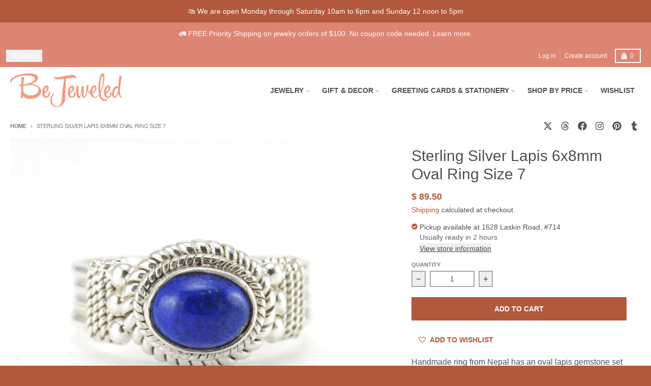

--- FILE ---
content_type: text/html; charset=utf-8
request_url: https://shopbejeweled.com/variants/18451053609022/?section_id=pickup-availability
body_size: 926
content:
<div id="shopify-section-pickup-availability" class="shopify-section"><pickup-availability-preview class="pickup-availability-preview flex items-baseline">
    <div class="pickup-availability-icon w-3 flex-none mr-1 text-primary-accent"><svg aria-hidden="true" focusable="false" data-prefix="fas" data-icon="check-circle" class="icon fill-current icon-ui-check-circle" role="img" xmlns="http://www.w3.org/2000/svg" viewBox="0 0 512 512"><path fill="currentColor" d="M504 256c0 136.967-111.033 248-248 248S8 392.967 8 256 119.033 8 256 8s248 111.033 248 248zM227.314 387.314l184-184c6.248-6.248 6.248-16.379 0-22.627l-22.627-22.627c-6.248-6.249-16.379-6.249-22.628 0L216 308.118l-70.059-70.059c-6.248-6.248-16.379-6.248-22.628 0l-22.627 22.627c-6.248 6.248-6.248 16.379 0 22.627l104 104c6.249 6.249 16.379 6.249 22.628.001z"></path></svg></div>
    <div class="pickup-availability-info"><p class="text-sm">Pickup available at <span class="color-foreground">1628 Laskin Road, #714</span></p>
        <p class="text-sm text-primary-text-90">Usually ready in 2 hours</p>
        <button id="ShowPickupAvailabilityDrawer" class="pickup-availability-button underline text-sm font-navigation font-weight-navigation" aria-haspopup="dialog">View store information
</button></div>
  </pickup-availability-preview>

  <pickup-availability-drawer id="PickupAvailabilityDrawer" tabindex="-1" role="dialog" aria-modal="true" aria-labelledby="PickupAvailabilityHeading">

    <div class="pickup-availability__sidebar modal__sidebar transform bg-primary-secondary-background pt-5 px-4">
      <h3 class="pickup-availability__title text-2xl mb-2 pb-0.5 border-b border-primary-text-20 " id="PickupAvailabilityHeading">Sterling Silver Lapis 6x8mm Oval Ring Size 7</h3><p class="pickup-availability__variant text-sm text-primary-text-90">Size:&nbsp;<span>Ring Size 7</span></p><ul class="pickup-availability__list divide-y-2" role="list" data-store-availability-drawer-content><li class="pickup-availability__list-item mb-2 pb-2 pt-4">
            <h4 class="text-xl font-weight-heading">1628 Laskin Road, #714</h4><div class="flex">
                <div class="pickup-availability__icon flex-none w-3 text-primary-accent mr-1">
                  <svg aria-hidden="true" focusable="false" data-prefix="fas" data-icon="check-circle" class="icon fill-current icon-ui-check-circle" role="img" xmlns="http://www.w3.org/2000/svg" viewBox="0 0 512 512"><path fill="currentColor" d="M504 256c0 136.967-111.033 248-248 248S8 392.967 8 256 119.033 8 256 8s248 111.033 248 248zM227.314 387.314l184-184c6.248-6.248 6.248-16.379 0-22.627l-22.627-22.627c-6.248-6.249-16.379-6.249-22.628 0L216 308.118l-70.059-70.059c-6.248-6.248-16.379-6.248-22.628 0l-22.627 22.627c-6.248 6.248-6.248 16.379 0 22.627l104 104c6.249 6.249 16.379 6.249 22.628.001z"></path></svg>
                </div>
                <p class="pickup-availability__details">
                  Pickup available, usually ready in 2 hours
                </p>
              </div><address class="pickup-availability__address text-sm bg-primary-background drop-shadow-sm mt-2 py-2 px-4 not-italic">
              <p>1628 Laskin Road, #714<br>Virginia Beach VA 23451<br>United States</p>
<p>+17574220303</p></address>
          </li></ul>
    </div>

    <div class="pickup-availability__modal-background modal__background"
      title="Close">
      <span class="sr-only">Close</span>
    </div>
    <button id="CollectionDrawerModalClose-pickup-availability" type="button"
      class="pickup-availability__modal-close modal__close"
      aria-label="Close"><svg aria-hidden="true" focusable="false" role="presentation" class="icon fill-current icon-ui-close" viewBox="0 0 352 512"><path d="m242.72 256 100.07-100.07c12.28-12.28 12.28-32.19 0-44.48l-22.24-22.24c-12.28-12.28-32.19-12.28-44.48 0L176 189.28 75.93 89.21c-12.28-12.28-32.19-12.28-44.48 0L9.21 111.45c-12.28 12.28-12.28 32.19 0 44.48L109.28 256 9.21 356.07c-12.28 12.28-12.28 32.19 0 44.48l22.24 22.24c12.28 12.28 32.2 12.28 44.48 0L176 322.72l100.07 100.07c12.28 12.28 32.2 12.28 44.48 0l22.24-22.24c12.28-12.28 12.28-32.19 0-44.48L242.72 256z"></path></svg></button>
    
  </pickup-availability-drawer></div>

--- FILE ---
content_type: text/javascript
request_url: https://shopbejeweled.com/cdn/shop/t/29/assets/pickup-availability.js?v=57859520205103608471767892245
body_size: -200
content:
class PickupAvailability extends HTMLElement{constructor(){super(),this.hasAttribute("available")&&(this.errorHtml=this.querySelector("template").content.cloneNode(!0),this.onClickRefreshList=this.onClickRefreshList.bind(this),this.fetchAvailability(Number(this.dataset.variantId)))}onClickRefreshList(evt){this.fetchAvailability(this.dataset.variantId)}fetchAvailability(variantId){let rootUrl=this.dataset.rootUrl;rootUrl.endsWith("/")||(rootUrl=rootUrl+"/");const variantSectionUrl=`${rootUrl}variants/${variantId}/?section_id=pickup-availability`;fetch(variantSectionUrl).then(response=>response.text()).then(text=>{const sectionInnerHTML=new DOMParser().parseFromString(text,"text/html").querySelector(".shopify-section");this.renderPreview(sectionInnerHTML)}).catch(e=>{const button=this.querySelector("button");button&&button.removeEventListener("click",this.onClickRefreshList),this.renderError()})}renderError(){this.innerHTML="",this.appendChild(this.errorHtml),this.querySelector("button")&&this.querySelector("button").addEventListener("click",event=>{this.fetchAvailability(this.dataset.variantId)})}renderPreview(sectionInnerHTML){const drawer=document.querySelector("pickup-availability-drawer");if(drawer&&drawer.remove(),!sectionInnerHTML.querySelector("pickup-availability-preview")){this.innerHTML="",this.removeAttribute("available");return}this.innerHTML=sectionInnerHTML.querySelector("pickup-availability-preview").outerHTML,this.setAttribute("available",""),document.body.appendChild(sectionInnerHTML.querySelector("pickup-availability-drawer"));const button=this.querySelector("button");button&&button.addEventListener("click",evt=>{document.querySelector("pickup-availability-drawer").show(evt.target)})}}customElements.define("pickup-availability",PickupAvailability);
//# sourceMappingURL=/cdn/shop/t/29/assets/pickup-availability.js.map?v=57859520205103608471767892245


--- FILE ---
content_type: text/javascript
request_url: https://shopbejeweled.com/cdn/shop/t/29/assets/testimonials-component.js?v=135369977917461195041767892245
body_size: -378
content:
import{S as Splide}from"vendors/splide.esm";class TestimonialsComponent extends HTMLElement{constructor(){super(),this.slider=this.querySelector(".splide"),this.sliderList=this.slider.querySelector(".splide__list"),this.options=JSON.parse(this.slider.dataset.options),this.Splide=new Splide(this.slider,this.options),this.Splide.on("overflow",isOverflow=>{this.slideCount!=1&&this.slider.classList.add("is-overflow")}),this.Splide.mount()}onResize(){this.sliderResizeObserver=new ResizeObserver(()=>{this.resizeHeight()}),this.sliderResizeObserver.observe(this.slider)}resizeHeight(){let maxTestimonialHeight=0;this.slider.querySelectorAll(".splide__slide.is-visible").forEach(slide=>{const testimonial=slide.querySelector(".testimonial");testimonial.clientHeight>maxTestimonialHeight&&(maxTestimonialHeight=testimonial.clientHeight)}),this.sliderList.style.height=`${maxTestimonialHeight}px`}}customElements.define("testimonials-component",TestimonialsComponent);
//# sourceMappingURL=/cdn/shop/t/29/assets/testimonials-component.js.map?v=135369977917461195041767892245
